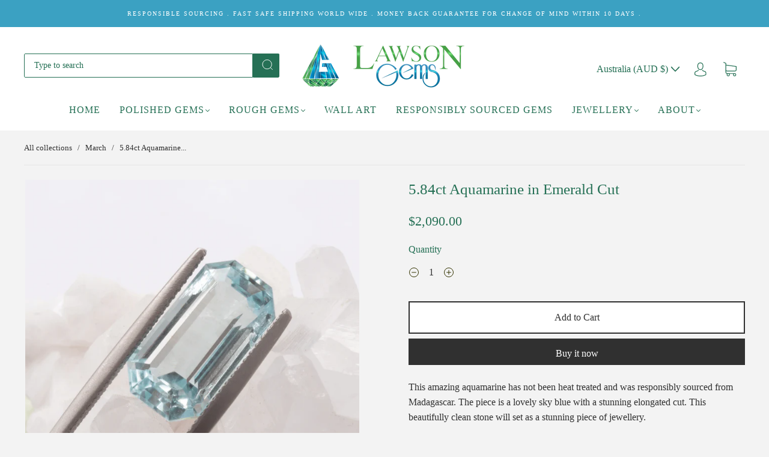

--- FILE ---
content_type: text/css
request_url: https://www.lawsongems.com/cdn/shop/t/10/assets/custom.css?v=60929843993882887651692716815
body_size: -913
content:
/*# sourceMappingURL=/cdn/shop/t/10/assets/custom.css.map?v=60929843993882887651692716815 */
